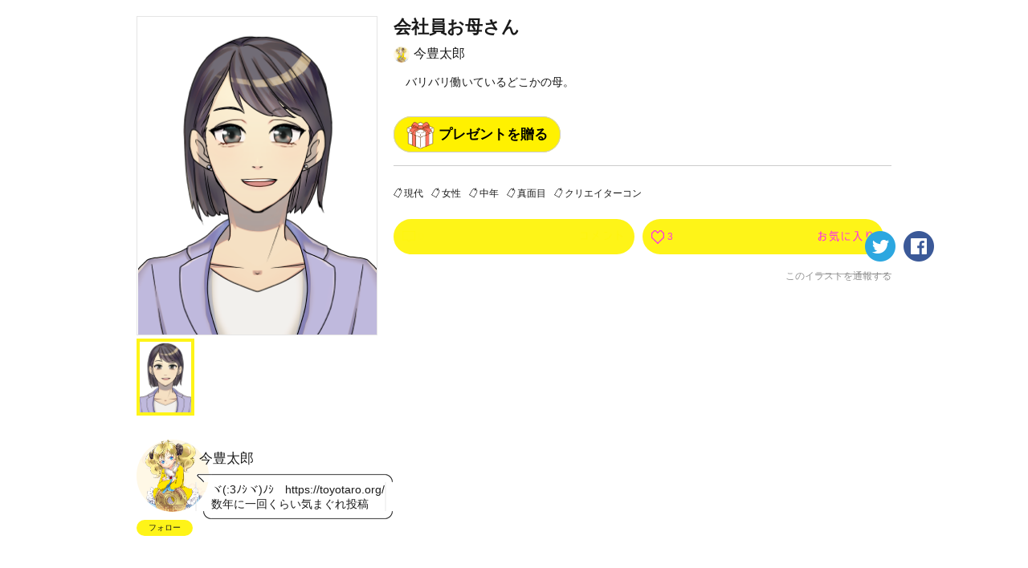

--- FILE ---
content_type: text/html; charset=utf-8
request_url: https://kakuzoo.net/creator/illustration/99694
body_size: 8212
content:
<!DOCTYPE html>
<html lang="ja">

<head>
  <title>会社員お母さん | 今豊太郎 | kakuzoo (旧:ストリエ)</title>
<meta name="description" content="バリバリ働いているどこかの母。" />
<meta name="keywords" content="キャラクター,キャラ,今豊太郎,会社員お母さん,現代,女性,中年,真面目,クリエイターコン,kakuzoo,ストリエ,STORIE,小説,無料,投稿,ネット小説,携帯小説,ケータイ小説,イラスト" />
<meta property="og:title" content="会社員お母さん | 今豊太郎 | kakuzoo (旧:ストリエ)" />
<meta property="og:type" content="article" />
<meta property="og:description" content="バリバリ働いているどこかの母。" />
<meta property="og:url" content="https://kakuzoo.net/creator/illustration/99694" />
<meta property="og:image" content="https://d1sd3kfouc32j6.cloudfront.net/illusts/ogp_illust/2021/0819/21/25/37/ogp_illust_b5e4fd4434fcc953cf86046e3de4f760_large.jpg?ts=20210819212538" />
<meta property="og:site_name" content="kakuzoo (旧:ストリエ)" />
<meta name="twitter:site" content="@kakuzoo_comic" />
<meta name="twitter:card" content="summary" />
<meta name="twitter:title" content="会社員お母さん | 今豊太郎 | kakuzoo (旧:ストリエ)" />
<meta name="twitter:description" content="バリバリ働いているどこかの母。" />
<meta name="twitter:url" content="https://kakuzoo.net/creator/illustration/99694" />
<meta name="twitter:image" content="https://d1sd3kfouc32j6.cloudfront.net/illusts/ogp_illust/2021/0819/21/25/37/ogp_illust_b5e4fd4434fcc953cf86046e3de4f760_large.jpg?ts=20210819212538" />

  <meta charset="UTF-8" />
  <meta http-equiv="X-UA-Compatible" content="IE=edge" />

  <script src="/assets/web/application-55d8d1d813009f240e0985d723f7a4a0b48e9d90664699d0190eda4a0cf723f0.js"></script>

<script src="/assets/web/manage/storie.pv012-213f218ac4fdccdf56c0a0e08314b75fe60139b7d5cb494afc11df9bcadfc118.js"></script>

<script>
var pv012 = new PV012Class();
</script>

  
  <link rel="stylesheet" href="/assets/web/application-96056d43838f4618d984a7b99f169f1f0afe72ead2a7c36ea37d13a3a97630f2.css" media="all" />
  
  
<script>
$(document).on('focus', '#comment_form', function(){
	$('#comment_form').blur();
	if(window.confirm('この機能を利用するにはログインが必要です。')){
          window.location='/requirelogin';
	}
});

</script>

  <meta name="csrf-param" content="authenticity_token" />
<meta name="csrf-token" content="huYPvzV7mj8ZlTdT-WlIe5BWH0t8fgvx9JSqEg1YfieGqPXqNWzfhx477o9flUcV1XkHH7FNf1H2b_kNty6zig" />
</head>

<body class="">
  <div class="services_modal">
  <div class="close_touch_area">
    
  </div>
  <div class="services_menu">
    <div class="close">
      <a class="js-hover close_btn" href="#">
        <div class="icon_menu_wrapper">
          <img src="/images/generator/btn_cancel2_off.png">
          <p>閉じる</p>
        </div>
</a>    </div>
    <div class="header">
      <div class="header_logo">
        <a href="/">
          <div class="header_logo_inner">
            <div class=header_logo_image>
              <img src="/images/new_logo.png" alt="kakuzoo">
            </div>
          </div>
        </a>
      </div>
    </div>
    <div class="services_body">
      <div class="services_body_inner">

        <div class="left_content icons">
          <div class="header_icon_menu">
            <a class="js-hover" href="/search">
              <div class="icon_menu_wrapper">
                <img class="icon_image" src="/images/generator/btn_icon_search_off.png">
                <p>検索</p>
              </div>
</a>          </div>

            <div class="header_icon_menu header_login">
              <a class="js-hover" href="/login">
                <div class="icon_menu_wrapper">
                  <img class="icon_image" src="/images/header_btn_mypage_off.png">
                  <p>ログイン/会員登録</p>
                </div>
</a>            </div>
        </div>
        <div class="left_content box_menu">
          <div class="box_menu_head">
            <p>
              <span class="icon"><img src="/images/header/icon_read.png" width="24" height="24"></span>
              <span class="label">よむ</span>
            </p>
          </div>
          <ul class="box_menu_list">
            <li><a href="/creator/story">
              <p>チャット<br><span>をよむ</span></p>
            </a></li>
            <li><a href="/creator/text_stories">
              <p>テキスト<br><span>をよむ</span></p>
            </a></li>
            <li><a href="/creator/comics">
              <p>マンガ<br><span>をよむ</span></p>
            </a></li>
            <li><a href="/creator/illustration">
              <p>イラスト<br><span>をみる</span></p>
            </a></li>
          </ul>
        </div>
        <div class="left_content box_menu">
          <div class="box_menu_head box_menu_red">
            <p>
              <span class="icon"><img src="/images/header/icon_make.png" width="24" height="24"></span>
              <span class="label">かく</span>
            </p>
          </div>
          <ul class="box_menu_list box_menu_red">
            <li><a href="/mypage/story">
              <p>チャット<br><span>をかく</span></p>
            </a></li>
            <li><a href="/mypage/text_stories">
              <p>テキスト<br><span>をかく</span></p>
            </a></li>
            <li><a href="/mypage/comics">
              <p>マンガ<br><span>をかく</span></p>
            </a></li>
            <li><a href="/mypage/illustration">
              <p>イラスト<br><span>をかく</span></p>
            </a></li>
          </ul>
        </div>
        <hr color="#eee">
        <div class="left_content terms">
          <a href="/terms">利用規約</a>
        </div>
        <div class="left_content privacy">
          <a href="/privacy">プライバシーポリシー</a>
        </div>
        <div class="left_content help">
          <a href="/help">ヘルプ</a>
        </div>
        <div class="left_content inquiry">
          <a href="/inquiry">お問い合わせ</a>
        </div>
        <div class="left_content">
          <img src="https://static.wixstatic.com/media/2a9435_984d976a0e4b43549fb8f63a2b1b7b45~mv2.png/v1/fill/w_264,h_88,al_c,lg_1/2a9435_984d976a0e4b43549fb8f63a2b1b7b45~mv2.png" />
        </div>
      </div>
    </div>
  </div>
</div>



<header id="header" class="nav_header  ">
  <div class="inner">
    <div class="header_logo">
      <a href="/">
        <div class="header_logo_inner">
          <div class=header_logo_image>
            <img src="/images/new_logo.png" alt="kakuzoo">
          </div>
        </div>
      </a>
    </div>

    <div class="box_menu_2">
      <a href="/top/story_author">
        <div class="box_menu_2_head">
          <span class="icon"><img src="/images/header/icon_write_document.png"></span>
        </div>
        <div class="box_menu_2_body">
          <p>
            原作者<br>
            TOPページ
          </p>
        </div>
</a>    </div>
    <div class="box_menu_2 blue">
      <a href="/top/comic_artist">
        <div class="box_menu_2_head">
          <span class="icon"><img src="/images/header/icon_write_comic.png"></span>
        </div>
        <div class="box_menu_2_body">
          <p>
            マンガ家<br>
            TOPページ
          </p>
        </div>
</a>    </div>
    <div class="box_menu_2 red">
      <a href="/creator/comics">
        <div class="box_menu_2_head">
          <span class="icon"><img src="/images/header/icon_read_comic.png"></span>
        </div>
        <div class="box_menu_2_body">
          <p>
            マンガ読者<br>
            TOPページ
          </p>
        </div>
</a>    </div>

    <div class="header_icon_menu header_services header_notification" style="padding-top: 5px;">
      <a class="js-hover service_menu_toggle_btn" href="#">
        <div class="icon_menu_wrapper">
          <img class="icon_image" src="/images/header/icon_hamburger_menu.png">
          
          <p>メニュー</p>
        </div>
</a>    </div>
  </div>

</header>


  <div id="contents">

<div id="pv_012" class="underPage" itemscope itemtype="http://schema.org/VisualArtWork">

<div class="inner">
<meta itemprop="datePublished" content="2021-08-19">

<div id="99694" class="illust_detail">
<div class="left">

<div class="js-imagezoom">
<div class="js-imagezoom_target "></div>
<ul>
<li><a href="" style="background-image:url(https://d1sd3kfouc32j6.cloudfront.net/illusts/characters/2021/0819/21/25/37/characters_b5e4fd4434fcc953cf86046e3de4f760_1.png?ts=20210819212538);"></a></li>
</ul>
</div><!-- /js-imagezoom -->
<meta itemprop="image" content="https://d1sd3kfouc32j6.cloudfront.net/illusts/characters/2021/0819/21/25/37/characters_b5e4fd4434fcc953cf86046e3de4f760_1.png?ts=20210819212538">


</div><!-- /left -->
<div class="right">

<h2 class="js-ellipsis" itemprop="headline">会社員お母さん</h2>
<div class="author"><a href="/creator/9879/illustration">
  <img src="https://d1sd3kfouc32j6.cloudfront.net/illusts/profiles/2015/0726/19/48/34/profiles_ec73a08511f0f15158c830720aee7588_small.jpg?ts=20161003211215" alt="" class="tmp_user_icon20x20">今豊太郎
</a></div>

<div class="description js-textmore">
<div class="inner">
<p itemprop="description">バリバリ働いているどこかの母。</p>
</div><!-- /inner -->
<div class="btnwrap"><a href="" class="tmp_btn_more"><span>すべて見る</span><span>閉じる</span></a></div>
<div style="margin-top: 20px;">
  
  <div class="present">
    <a class="radius-btn js-present-open" data-user_id="9879">
      プレゼントを贈る
    </a>
    <div class="present_modal_content">
    </div>
  </div>

</div>
</div><!-- /description -->

<div class="tagList">
  <a id="31" href="/tag/character/%E7%8F%BE%E4%BB%A3">現代</a>

  <a id="36" href="/tag/character/%E5%A5%B3%E6%80%A7">女性</a>

  <a id="39" href="/tag/character/%E4%B8%AD%E5%B9%B4">中年</a>

  <a id="41" href="/tag/character/%E7%9C%9F%E9%9D%A2%E7%9B%AE">真面目</a>

  <a id="3560" href="/tag/character/%E3%82%AF%E3%83%AA%E3%82%A8%E3%82%A4%E3%82%BF%E3%83%BC%E3%82%B3%E3%83%B3">クリエイターコン</a>

</div><!-- /tagList -->
<meta itemprop="keywords" content="現代,女性,中年,真面目,クリエイターコン">

<div class="nav">
<div class="btnwrap">
<ul>
<li><a href="#comment_window" class="tmp_btn_comment js-hover"><span>0</span><img src="/images/parts_btn_comment_txt_off.png" alt="コメント"></a></li>
<li>
<a class="tmp_btn_favorite js-hover" href="/requirelogin">
  <span class="favorite_count">3</span><img src="/images/parts_btn_favorite_txt_off.png" alt="お気に入り">
</a></li>
</ul>
</div><!-- /btnwrap -->
<div class="sns">
<ul>
<li><a href="https://twitter.com/intent/tweet?text=%E4%BC%9A%E7%A4%BE%E5%93%A1%E3%81%8A%E6%AF%8D%E3%81%95%E3%82%93%0A%E4%BB%8A%E8%B1%8A%E5%A4%AA%E9%83%8E%0A%23kakuzoo%0A&url=https://kakuzoo.net/creator/illustration/99694" class="js-hover" onclick="javascript:window.open(this.href, '', 'menubar=no,toolbar=no,resizable=no,scrollbars=no,height=400,width=600'); return false;"><img src="/images/parts_btn_tw_off.png" alt="twitter"></a></li>
<li><a href="https://www.facebook.com/sharer.php?u=https://kakuzoo.net/creator/illustration/99694&title=会社員お母さん" class="js-hover" onclick="javascript:window.open(this.href, '', 'menubar=no,toolbar=no,resizable=no,scrollbars=no,height=400,width=600'); return false;"><img src="/images/parts_btn_fb_off.png" alt="facebook"></a></li>
</ul>
</div><!-- /sns -->
</div><!-- /nav -->
<div class="report"><a href="/report?content_id=99694&amp;content_type=illust" target="_blank">このイラストを通報する</a></div>

</div><!-- /right -->

</div><!-- /illust_detail -->




<section class="balloonobject type2 fcl" id="creator_prof" itemprop="author" itemscope itemtype="http://schema.org/Person">
<div class="left">
<a href="/creator/9879/illustration">
<div class="img" style="background-image:url(https://d1sd3kfouc32j6.cloudfront.net/illusts/profiles/2015/0726/19/48/34/profiles_ec73a08511f0f15158c830720aee7588.jpg?ts=20161003211215);"></div>
</a>
<a class="follow" data-remote="true" rel="nofollow" data-method="post" href="/creator/illustration/99694/follow_user">フォロー</a>
</div><!-- /left -->
<div class="right">
<h2 itemprop="name">今豊太郎</h2>
<div class="balloonwrap type2">
<div></div>
<div><p itemprop="description">ヾ(:3ﾉｼヾ)ﾉｼ　<a href="/url-confirm/https://toyotaro.org/" target="_blank">https://toyotaro.org/</a><br />数年に一回くらい気まぐれ投稿</p></div>
<div></div>
</div><!-- /balloonwrap -->
</div><!-- /right -->

</section>

<div class="banner_middle fcl">

<div class="banner_list_box size_300x250">
<!--      Fluct グループ名「STORIE：300x250（PCストーリー一覧・PCイラスト一覧下左）」      -->
<script type="text/javascript" src="https://s.sh.adingo.jp/?G=1000033446&guid=ON"></script>
<!--      Fluct ユニット名「STORIE：300x250（PCストーリー一覧・PCイラスト一覧下左）」     -->
<script type="text/javascript">
//<![CDATA[
if(typeof(adingoFluct)!="undefined") adingoFluct.showAd('1000051839');
//]]>
</script>

</div><!-- /banner_list_box -->

<div class="banner_list_box size_300x250">
<!--      Fluct グループ名「STORIE：300x250（PCストーリー一覧・PCイラスト一覧下中央）」      -->
<script type="text/javascript" src="https://s.sh.adingo.jp/?G=1000033447&guid=ON"></script>
<!--      Fluct ユニット名「STORIE：300x250（PCストーリー一覧・PCイラスト一覧下中央）」     -->
<script type="text/javascript">
//<![CDATA[
if(typeof(adingoFluct)!="undefined") adingoFluct.showAd('1000051840');
//]]>
</script>

</div><!-- /banner_list_box -->

<div class="banner_list_box size_300x250">
<!--      Fluct グループ名「STORIE：300x250（PCストーリー一覧・PCイラスト一覧下右）」      -->
<script type="text/javascript" src="https://s.sh.adingo.jp/?G=1000033448&guid=ON"></script>
<!--      Fluct ユニット名「STORIE：300x250（PCストーリー一覧・PCイラスト一覧下右）」     -->
<script type="text/javascript">
//<![CDATA[
if(typeof(adingoFluct)!="undefined") adingoFluct.showAd('1000051841');
//]]>
</script>

</div><!-- /banner_list_box -->

</div><!-- /banner_middle -->

<section class="otherillust">
<h2>今豊太郎さんの他のイラスト</h2>

<div class="fcl">

<div id="100193" class="illust_list_box" itemprop="hasPart" itemscope itemtype="http://schema.org/VisualArtWork">
<a href="/creator/illustration/100193" class="cover" itemprop="url">
<div class="image " style="background-image:url(https://d1sd3kfouc32j6.cloudfront.net/illusts/characters/2021/0923/22/13/51/characters_22ebf51b933712766b8809c933c177b7_1_medium.png?ts=20210923221352);"></div>
<div class="detail">
<h3 itemprop="name">鬼の犬</h3>
</div><!-- /detail -->
</a><!-- /cover -->
<div class="authorwrap" itemprop="author" itemscope itemtype="http://schema.org/Person">
<a href="/creator/9879/illustration" class="author" itemprop="url"><img src="https://d1sd3kfouc32j6.cloudfront.net/illusts/profiles/2015/0726/19/48/34/profiles_ec73a08511f0f15158c830720aee7588_small.jpg?ts=20161003211215" alt="" class="tmp_user_icon20x20" itemprop="image">
<span itemprop="name">今豊太郎</span>
</a>
</div><!-- /authorwrap -->
<a class="favorite" href="/requirelogin">
  <span class="favorite_count">
  2
  </span>
</a><meta itemprop="image" content="https://d1sd3kfouc32j6.cloudfront.net/illusts/characters/2021/0923/22/13/51/characters_22ebf51b933712766b8809c933c177b7_1.png?ts=20210923221352">
</div><!-- /illust_list_box -->



<div id="100192" class="illust_list_box" itemprop="hasPart" itemscope itemtype="http://schema.org/VisualArtWork">
<a href="/creator/illustration/100192" class="cover" itemprop="url">
<div class="image " style="background-image:url(https://d1sd3kfouc32j6.cloudfront.net/illusts/characters/2021/0923/22/12/52/characters_88a17ceb5a8401c33bfe808784842ef7_1_medium.png?ts=20210923221444);"></div>
<div class="detail">
<h3 itemprop="name">鬼青年</h3>
</div><!-- /detail -->
</a><!-- /cover -->
<div class="authorwrap" itemprop="author" itemscope itemtype="http://schema.org/Person">
<a href="/creator/9879/illustration" class="author" itemprop="url"><img src="https://d1sd3kfouc32j6.cloudfront.net/illusts/profiles/2015/0726/19/48/34/profiles_ec73a08511f0f15158c830720aee7588_small.jpg?ts=20161003211215" alt="" class="tmp_user_icon20x20" itemprop="image">
<span itemprop="name">今豊太郎</span>
</a>
</div><!-- /authorwrap -->
<a class="favorite" href="/requirelogin">
  <span class="favorite_count">
  2
  </span>
</a><meta itemprop="image" content="https://d1sd3kfouc32j6.cloudfront.net/illusts/characters/2021/0923/22/12/52/characters_88a17ceb5a8401c33bfe808784842ef7_1.png?ts=20210923221444">
</div><!-- /illust_list_box -->



<div id="100191" class="illust_list_box" itemprop="hasPart" itemscope itemtype="http://schema.org/VisualArtWork">
<a href="/creator/illustration/100191" class="cover" itemprop="url">
<div class="image " style="background-image:url(https://d1sd3kfouc32j6.cloudfront.net/illusts/characters/2021/0923/22/12/02/characters_a6511eab2d137759fc73033f3367c5dd_1_medium.png?ts=20210923221202);"></div>
<div class="detail">
<h3 itemprop="name">鬼のお姉さん</h3>
</div><!-- /detail -->
</a><!-- /cover -->
<div class="authorwrap" itemprop="author" itemscope itemtype="http://schema.org/Person">
<a href="/creator/9879/illustration" class="author" itemprop="url"><img src="https://d1sd3kfouc32j6.cloudfront.net/illusts/profiles/2015/0726/19/48/34/profiles_ec73a08511f0f15158c830720aee7588_small.jpg?ts=20161003211215" alt="" class="tmp_user_icon20x20" itemprop="image">
<span itemprop="name">今豊太郎</span>
</a>
</div><!-- /authorwrap -->
<a class="favorite" href="/requirelogin">
  <span class="favorite_count">
  2
  </span>
</a><meta itemprop="image" content="https://d1sd3kfouc32j6.cloudfront.net/illusts/characters/2021/0923/22/12/02/characters_a6511eab2d137759fc73033f3367c5dd_1.png?ts=20210923221202">
</div><!-- /illust_list_box -->



<div id="100190" class="illust_list_box" itemprop="hasPart" itemscope itemtype="http://schema.org/VisualArtWork">
<a href="/creator/illustration/100190" class="cover" itemprop="url">
<div class="image " style="background-image:url(https://d1sd3kfouc32j6.cloudfront.net/illusts/characters/2021/0923/22/10/53/characters_65eb70244bf497694994ba5569ff7a04_1_medium.png?ts=20210923221054);"></div>
<div class="detail">
<h3 itemprop="name">鬼のママ</h3>
</div><!-- /detail -->
</a><!-- /cover -->
<div class="authorwrap" itemprop="author" itemscope itemtype="http://schema.org/Person">
<a href="/creator/9879/illustration" class="author" itemprop="url"><img src="https://d1sd3kfouc32j6.cloudfront.net/illusts/profiles/2015/0726/19/48/34/profiles_ec73a08511f0f15158c830720aee7588_small.jpg?ts=20161003211215" alt="" class="tmp_user_icon20x20" itemprop="image">
<span itemprop="name">今豊太郎</span>
</a>
</div><!-- /authorwrap -->
<a class="favorite" href="/requirelogin">
  <span class="favorite_count">
  2
  </span>
</a><meta itemprop="image" content="https://d1sd3kfouc32j6.cloudfront.net/illusts/characters/2021/0923/22/10/53/characters_65eb70244bf497694994ba5569ff7a04_1.png?ts=20210923221054">
</div><!-- /illust_list_box -->



<div id="100189" class="illust_list_box" itemprop="hasPart" itemscope itemtype="http://schema.org/VisualArtWork">
<a href="/creator/illustration/100189" class="cover" itemprop="url">
<div class="image " style="background-image:url(https://d1sd3kfouc32j6.cloudfront.net/illusts/characters/2021/0923/22/09/00/characters_41fcae5b340e86bfc3ba088f9f29a8b7_1_medium.png?ts=20210923220932);"></div>
<div class="detail">
<h3 itemprop="name">鬼のパパ</h3>
</div><!-- /detail -->
</a><!-- /cover -->
<div class="authorwrap" itemprop="author" itemscope itemtype="http://schema.org/Person">
<a href="/creator/9879/illustration" class="author" itemprop="url"><img src="https://d1sd3kfouc32j6.cloudfront.net/illusts/profiles/2015/0726/19/48/34/profiles_ec73a08511f0f15158c830720aee7588_small.jpg?ts=20161003211215" alt="" class="tmp_user_icon20x20" itemprop="image">
<span itemprop="name">今豊太郎</span>
</a>
</div><!-- /authorwrap -->
<a class="favorite" href="/requirelogin">
  <span class="favorite_count">
  2
  </span>
</a><meta itemprop="image" content="https://d1sd3kfouc32j6.cloudfront.net/illusts/characters/2021/0923/22/09/00/characters_41fcae5b340e86bfc3ba088f9f29a8b7_1.png?ts=20210923220932">
</div><!-- /illust_list_box -->


</div><!-- /fcl -->

<div class="tmp_btn">
<a href="/creator/9879">今豊太郎さんのすべてのイラストをみる</a>
</div>

</section><!-- /otherstory -->


<section class="illustuse">
<h2>このイラストを使用しているストーリー</h2>

<div class="fcl">



<div id="16685" class="creator_story_list_box comic_derivable  " itemprop="hasPart" itemscope itemtype="http://schema.org/Article">
<div class='contest_link gensakukon_22winter_link'><a href='/event/gensakukon_22winter'>読み切りマンガ原作コンテスト参加作品</a></div>
<div class='contest_link gensakukon_23spring_link'><a href='/event/gensakukon_23spring'>読み切りマンガ原作コンテスト参加作品</a></div>
<div class='contest_link gensakukon_kuzuotoko_link'><a href='/event/episodecon_23summer'>わたしのまわりのクズ男参加作品</a></div>
<a href="/creator/story/16685" class=" "  itemprop="url"></a>
<div class="image" style="background-image:url(https://d1sd3kfouc32j6.cloudfront.net/illusts/scenes/2015/0507/00/00/01/scenes_3a91a097116d6c8b32d41e0c81dd1e9c_none_medium.jpg?ts=20151101053635);">
<div class="chara" style="background-image:url(https://d1sd3kfouc32j6.cloudfront.net/illusts/characters/2015/0504/11/18/12/characters_5612d8e312285c1879e33a26b40dd227_3_medium.png?ts=20151101053701);"></div>
<h3><span><span class="js-ellipsis" itemprop="headline">三週間で保証人なしで住居を探すことになった話</span></span></h3>
</div>
<div class="detail">
<p class="js-ellipsis" itemprop="description">タイトル通り、三週間で保証人なしで住む所を探すことになった話です。折角、コンテスト始まったので、盛り上がると良いなぁ、という気持ちで参加してます。</p>
<div class="authorwrap" itemprop="author" itemscope itemtype="http://schema.org/Person">
<a href="/creator/8278" class="author" itemprop="url">
<img src="https://d1sd3kfouc32j6.cloudfront.net/illusts/characters/2015/0504/11/18/12/characters_5612d8e312285c1879e33a26b40dd227_3_small-squared.png?ts=20151101053701" alt="" class="tmp_user_icon20x20" itemprop="image">
<span itemprop="name">笹村工事</span>
</a>
</div><!-- /authorwrap -->
<div class="derived_comic_create_btn_wrapper">
    <a class="derived_comic_create_btn small derivable small" href="/mypage/comics/new?content_id=16685&amp;o_type=story">この作品を原作に<br />マンガを作成</a>
</div>
<div class="count">
<div class="release">2021.09.15 連載中 (3)</div>
<div class="comment" itemprop="commentCount">4</div>
<a class="favorite" href="/requirelogin">
  <span class="favorite_count">
  1
  </span>
</a></div><!--/count-->
<div class="tag">
  <a href="/tag/story/%E6%97%A5%E5%B8%B8">日常</a>
  <a href="/tag/story/%E3%82%A8%E3%83%83%E3%82%BB%E3%82%A4%E6%BC%AB%E7%94%BB%E3%83%8D%E3%82%BF%E3%82%B3%E3%83%B3">エッセイ漫画ネタコン</a>
</div>
</div><!-- /detail -->
<meta itemprop="image" content="https://d1sd3kfouc32j6.cloudfront.net/illusts/scenes/2015/0507/00/00/01/scenes_3a91a097116d6c8b32d41e0c81dd1e9c_none.jpg?ts=20151101053635">
<meta itemprop="datePublished" content="2021-09-15">
<meta itemprop="keywords" content="日常,エッセイ漫画ネタコン">
</div><!-- /creator_story_list_box -->



</div><!-- /fcl -->

<div class="tmp_btn"><a href="/creator/illustration/99694/story">このイラストを使用しているストーリーをすべて見る</a></div>

</section><!-- /illustuse -->


<section class="recommendstory">
<h2>おすすめのイラスト</h2>

<div class="fcl">

<div id="5998" class="illust_list_box" itemprop="hasPart" itemscope itemtype="http://schema.org/VisualArtWork">
<a href="/creator/illustration/5998" class="cover" itemprop="url">
<div class="image " style="background-image:url(https://d1sd3kfouc32j6.cloudfront.net/illusts/characters/2015/0507/00/00/01/characters_b98a3773ecf715751d3cf0fb6dcba424_1_medium.png?ts=20151101053535);"></div>
<div class="detail">
<h3 itemprop="name">凛</h3>
</div><!-- /detail -->
</a><!-- /cover -->
<div class="authorwrap" itemprop="author" itemscope itemtype="http://schema.org/Person">
<a href="/creator/7587/illustration" class="author" itemprop="url"><img src="https://d1sd3kfouc32j6.cloudfront.net/illusts/profiles/2015/0417/23/00/00/profiles_717e15ebeb12bbe8061ef3c21578f463_small.png?ts=20170301173116" alt="" class="tmp_user_icon20x20" itemprop="image">
<span itemprop="name">風知草</span>
</a>
</div><!-- /authorwrap -->
<a class="favorite" href="/requirelogin">
  <span class="favorite_count">
  77
  </span>
</a><meta itemprop="image" content="https://d1sd3kfouc32j6.cloudfront.net/illusts/characters/2015/0507/00/00/01/characters_b98a3773ecf715751d3cf0fb6dcba424_1.png?ts=20151101053535">
</div><!-- /illust_list_box -->



<div id="84038" class="illust_list_box" itemprop="hasPart" itemscope itemtype="http://schema.org/VisualArtWork">
<a href="/creator/illustration/84038" class="cover" itemprop="url">
<div class="image type_contain" style="background-image:url(https://d1sd3kfouc32j6.cloudfront.net/illusts/pictures/2016/1109/01/45/45/pictures_88400eb06678ef54efc86c2b1d0ea545_medium.png?ts=20161109015009);"></div>
<div class="detail">
<h3 itemprop="name">感謝</h3>
</div><!-- /detail -->
</a><!-- /cover -->
<div class="authorwrap" itemprop="author" itemscope itemtype="http://schema.org/Person">
<a href="/creator/7669/illustration" class="author" itemprop="url"><img src="https://d1sd3kfouc32j6.cloudfront.net/illusts/profiles/2015/0417/23/00/00/profiles_9c16f6606460d1543759fc966b9bb797_small.png?ts=20170203194052" alt="" class="tmp_user_icon20x20" itemprop="image">
<span itemprop="name">稗田 阿礼（ひえだ あれ）</span>
</a>
</div><!-- /authorwrap -->
<a class="favorite" href="/requirelogin">
  <span class="favorite_count">
  2
  </span>
</a><meta itemprop="image" content="https://d1sd3kfouc32j6.cloudfront.net/illusts/pictures/2016/1109/01/45/45/pictures_88400eb06678ef54efc86c2b1d0ea545.png?ts=20161109015009">
</div><!-- /illust_list_box -->



<div id="14712" class="illust_list_box" itemprop="hasPart" itemscope itemtype="http://schema.org/VisualArtWork">
<a href="/creator/illustration/14712" class="cover" itemprop="url">
<div class="image " style="background-image:url(https://d1sd3kfouc32j6.cloudfront.net/illusts/scenes/2015/0507/00/00/01/scenes_33501018d710f3e2dd8438a4050ea9c2_none_medium.jpg?ts=20151101053615);"></div>
<div class="detail">
<h3 itemprop="name">魔法が生まれる場所（明）</h3>
</div><!-- /detail -->
</a><!-- /cover -->
<div class="authorwrap" itemprop="author" itemscope itemtype="http://schema.org/Person">
<a href="/creator/7600/illustration" class="author" itemprop="url"><img src="https://d1sd3kfouc32j6.cloudfront.net/illusts/profiles/2015/0417/23/00/00/profiles_d397c2b2be2178fe6247bd50fc97cff2_small.png?ts=20160913185429" alt="" class="tmp_user_icon20x20" itemprop="image">
<span itemprop="name">asymmetry</span>
</a>
</div><!-- /authorwrap -->
<a class="favorite" href="/requirelogin">
  <span class="favorite_count">
  31
  </span>
</a><meta itemprop="image" content="https://d1sd3kfouc32j6.cloudfront.net/illusts/scenes/2015/0507/00/00/01/scenes_33501018d710f3e2dd8438a4050ea9c2.jpg?ts=20151101053615">
</div><!-- /illust_list_box -->



<div id="53276" class="illust_list_box" itemprop="hasPart" itemscope itemtype="http://schema.org/VisualArtWork">
<a href="/creator/illustration/53276" class="cover" itemprop="url">
<div class="image " style="background-image:url(https://d1sd3kfouc32j6.cloudfront.net/illusts/characters/2015/1020/19/57/50/characters_aca6b4d985717fb75c8dd1390752265e_1_medium.png?ts=20161001011703);"></div>
<div class="detail">
<h3 itemprop="name">悪魔</h3>
</div><!-- /detail -->
</a><!-- /cover -->
<div class="authorwrap" itemprop="author" itemscope itemtype="http://schema.org/Person">
<a href="/creator/8318/illustration" class="author" itemprop="url"><img src="https://d1sd3kfouc32j6.cloudfront.net/illusts/profiles/2015/0513/09/24/20/profiles_3fe230348e9a12c13120749e3f9fa4cd_small.png?ts=20170316135940" alt="" class="tmp_user_icon20x20" itemprop="image">
<span itemprop="name">シン・アスカセラ</span>
</a>
</div><!-- /authorwrap -->
<a class="favorite" href="/requirelogin">
  <span class="favorite_count">
  6
  </span>
</a><meta itemprop="image" content="https://d1sd3kfouc32j6.cloudfront.net/illusts/characters/2015/1020/19/57/50/characters_aca6b4d985717fb75c8dd1390752265e_1.png?ts=20161001011703">
</div><!-- /illust_list_box -->



<div id="65312" class="illust_list_box" itemprop="hasPart" itemscope itemtype="http://schema.org/VisualArtWork">
<a href="/creator/illustration/65312" class="cover" itemprop="url">
<div class="image type_contain" style="background-image:url(https://d1sd3kfouc32j6.cloudfront.net/illusts/pictures/2016/0215/17/50/01/pictures_1d41919b50cc82443223e24f976ce85d_medium.png?ts=20160215180523);"></div>
<div class="detail">
<h3 itemprop="name">【もふもふ キャラクターコンテスト】チビ猫 にゃんもふ</h3>
</div><!-- /detail -->
</a><!-- /cover -->
<div class="authorwrap" itemprop="author" itemscope itemtype="http://schema.org/Person">
<a href="/creator/7590/illustration" class="author" itemprop="url"><img src="https://d1sd3kfouc32j6.cloudfront.net/illusts/profiles/2015/0417/23/00/00/profiles_9d27fdf2477ffbff837d73ef7ae23db9_small.png?ts=20170301011123" alt="" class="tmp_user_icon20x20" itemprop="image">
<span itemprop="name">Nia</span>
</a>
</div><!-- /authorwrap -->
<a class="favorite" href="/requirelogin">
  <span class="favorite_count">
  7
  </span>
</a><meta itemprop="image" content="https://d1sd3kfouc32j6.cloudfront.net/illusts/pictures/2016/0215/17/50/01/pictures_1d41919b50cc82443223e24f976ce85d.png?ts=20160215180523">
</div><!-- /illust_list_box -->



</div><!-- /fcl -->
</section><!-- /recommendillust -->


<section class="comment_window" id="comment_window">

<h2>コメント</h2>
<div class="wrap">

<div class="input_comment">
<form action="/creator/illustration/99694/add_comment" accept-charset="UTF-8" data-remote="true" method="post"><input name="utf8" type="hidden" value="&#x2713;" autocomplete="off" /><input type="hidden" name="authenticity_token" value="nAXsOqQQik3ozjdA4a5znWPJZsdyGLrK-9c_E_Hib0GcSxZvpAfP9e9g7pxHUnzzJuZ-k78rzmr5LGwMS5Si7A" autocomplete="off" />
<div class="post">
<div class="left"><div class="thum" style="background-image:url(/images/fallbacks/profiles/default.jpg);"></div></div>
<div class="center">
<div class="js-stringcount" data-length="140">
<textarea placeholder="入力してください" name='comment' id='comment_form'></textarea>
<div class="count js-count">0/140</div>
</div><!-- /js-stringcount -->
</div><!-- /center -->
<div class="right"><input type="submit" value="投稿"></div>
</div><!-- /post -->
</form></div><!--/input_comment-->


</div><!--/wrap-->

</section><!-- comment -->

<div class="feature">
<h2><img src="/images/parts_ttl_feature.png" alt="特集"></h2>
<ul class="fcl">
<li><a href="https://www.parsola.com/kokoro-interview" class="tmp_btn_hover"><img src="https://d1sd3kfouc32j6.cloudfront.net/illusts/banner/2023/0707/12/27/30/bannerpc_3bbfdde8842a5c44a0323518eec97cbe.jpg?ts=20230707122730" alt=""></a></li>
<li><a href="https://www.parsola.com/kazoku-interview" class="tmp_btn_hover"><img src="https://d1sd3kfouc32j6.cloudfront.net/illusts/banner/2023/0403/12/32/33/bannerpc_e94f63f579e05cb49c05c2d050ead9c0.jpg?ts=20230403154337" alt=""></a></li>
<li><a href="https://www.parsola.com/sessyoku-interview" class="tmp_btn_hover"><img src="https://d1sd3kfouc32j6.cloudfront.net/illusts/banner/2023/0308/12/57/30/bannerpc_8fb5f8be2aa9d6c64a04e3ab9f63feee.jpg?ts=20230308125730" alt=""></a></li>
</ul>
<div class="btn_wrap tmp_btn_dark"><a href="/feature">すべての特集をみる</a></div>

</div><!--/feature-->


<div class="event">
<h2><img src="/images/parts_ttl_event.png" alt="イベント"></h2>
<ul class="fcl">
<li><a href="https://storie.jp/event/name_2411" class="tmp_btn_hover"><img src="https://d1sd3kfouc32j6.cloudfront.net/illusts/banner/2024/1031/12/42/08/bannerpc_e816c635cad85a60fabd6b97b03cbcc9.jpg?ts=20241031124208" alt=""></a></li>
<li><a href="https://as0h2.hp.peraichi.com" class="tmp_btn_hover"><img src="https://d1sd3kfouc32j6.cloudfront.net/illusts/banner/2023/0904/18/45/12/bannerpc_4dcae38ee11d3a6606cc6cd636a3628b.jpg?ts=20231018130337" alt=""></a></li>
<li><a href="https://storie.jp/event/portfolio_2309" class="tmp_btn_hover"><img src="https://d1sd3kfouc32j6.cloudfront.net/illusts/banner/2023/0904/18/50/11/bannerpc_1abb1e1ea5f481b589da52303b091cbb.jpg?ts=20230904185011" alt=""></a></li>
</ul>
<div class="btn_wrap tmp_btn_dark"><a href="/event">すべてのイベントをみる</a></div>
</div><!--/event-->



</div><!-- /inner -->


<ul class="bredcrumb" itemscope itemtype="http://schema.org/BreadcrumbList">
<li itemprop="itemListElement" itemscope itemtype="http://schema.org/ListItem">
<a href="/" itemprop="item"><span itemprop="name">トップページ</span></a>
<meta itemprop="position" content="1">
</li>
<li itemprop="itemListElement" itemscope itemtype="http://schema.org/ListItem">
<a href="/creator/illustration" itemprop="item"><span itemprop="name">イラスト一覧</span></a>
<meta itemprop="position" content="2">
</li>
<li itemprop="itemListElement" itemscope itemtype="http://schema.org/ListItem">
<span itemprop="name">会社員お母さん</span>
<meta itemprop="position" content="3">
<link itemprop="item" href="/creator/illustration/99694">
</li>
</ul><!-- /breadcrumb -->

<div class="banner">

<div class="banner_single size_728x90">
<!--      Fluct グループ名「STORIE：728x90（トップ以外フッター上）」      -->
<script type="text/javascript" src="https://s.sh.adingo.jp/?G=1000033445&guid=ON"></script>
<!--      Fluct ユニット名「STORIE：728x90（トップ以外フッター上）」     -->
<script type="text/javascript">
//<![CDATA[
if(typeof(adingoFluct)!="undefined") adingoFluct.showAd('1000051838');
//]]>
</script>

</div><!-- /banner_single -->
</div><!-- /banner -->

</div><!-- /underPage -->

</div><!-- /contents -->




  <!-- サイトマップ -->
<div class="sitemap">
  <div class="sitemap-container">
    <div class="logos">
    <div class="sitemap-logo">
    <a href="https://kakuzoo.net/" target="_blank" rel="noopener noreferrer">
        <img src="/images/sample/top_content/a_low.png" alt="Company Logo">
    </a>
</div>
<div class="social-icons">
    <a href="https://x.com/kakuzoo_comic" target="_blank" rel="noopener noreferrer">
        <img src="/images/embedviewer/logo-black.png" alt="X (Twitter) Logo" width="30" height="30">
    </a>
    <a href="https://www.instagram.com/kakuzoo_comic/" target="_blank" rel="noopener noreferrer">
        <img src="/images/embedviewer/insta_icon.png" alt="Instagram Logo" width="30" height="30">
    </a>                    
    <a href="https://www.tiktok.com/@kakuzooproject" target="_blank" rel="noopener noreferrer">
        <img src="/images/embedviewer/TikTok_Icon_Black_Circle.png" alt="TikTok Logo" width="30" height="30">
    </a>
</div>
    </div><!--logos -->
    
            <div class="sitemap-links">

                <div class="sitemap-column">
                    <ul class="sitemap-menu">
                        <li><a href="/terms">利用規約</a></li>
                        <li><a href="/privacy">プライバシーポリシー</a></li>
                        <li><a href="/help">ヘルプ</a></li>
                        <li><a href="/inquiry">お問い合わせ</a></li>
                    </ul>
                    </div>
                </div>
            </div>
        </div>
    </div>


  <div id="pagetop_scroll"><a href="#" class="js-hover"><img src="/images/footer_btn_pagetop_off.png"
        alt="pagetop" /></a></div>
  

    <script>
    $(document).on('ajax:beforeSend', '.comment_delete_link', function (event, xhr, settings) {
      var isDeleted = $(this).data('deleted');
      if(isDeleted) { return false; }
      $(this).data('deleted', true);
    });
  </script>

  <!-- Google tag (gtag.js) -->
<script async src="https://www.googletagmanager.com/gtag/js?id=G-G2SMP9BGV1"></script>
<script>
  window.dataLayer = window.dataLayer || [];
  function gtag(){dataLayer.push(arguments);}
  gtag('js', new Date());

  gtag('config', 'G-G2SMP9BGV1');
</script>
  <script type="text/javascript">
(function () {
var tagjs = document.createElement("script");
var s = document.getElementsByTagName("script")[0];
tagjs.async = true;
tagjs.src = "//s.yjtag.jp/tag.js#site=7uPspQA";
s.parentNode.insertBefore(tagjs, s);
}());
</script>
<noscript>
<iframe src="//b.yjtag.jp/iframe?c=7uPspQA" width="1" height="1" frameborder="0" scrolling="no" marginheight="0" marginwidth="0"></iframe>
</noscript>

  
<script defer src="https://static.cloudflareinsights.com/beacon.min.js/vcd15cbe7772f49c399c6a5babf22c1241717689176015" integrity="sha512-ZpsOmlRQV6y907TI0dKBHq9Md29nnaEIPlkf84rnaERnq6zvWvPUqr2ft8M1aS28oN72PdrCzSjY4U6VaAw1EQ==" data-cf-beacon='{"version":"2024.11.0","token":"7de2fa1c84434fdba076bcc2e278e1a0","r":1,"server_timing":{"name":{"cfCacheStatus":true,"cfEdge":true,"cfExtPri":true,"cfL4":true,"cfOrigin":true,"cfSpeedBrain":true},"location_startswith":null}}' crossorigin="anonymous"></script>
</body>

</html>


--- FILE ---
content_type: application/javascript
request_url: https://kakuzoo.net/assets/web/manage/storie.pv012-213f218ac4fdccdf56c0a0e08314b75fe60139b7d5cb494afc11df9bcadfc118.js
body_size: -111
content:
var PV012Class=function(){function n(){var n=$(this).attr("data-target");return $("#"+n).show(),!1}function i(){return $(this).closest(".js-modalwindow").hide(),!1}function o(){return $(this).closest(".js-modalwindow").hide(),!1}var t=new PageClass,a=new ImageZoomModalClass;return t.onCreate=function(){$(".js-modal").bind("click",n);var t=$(".js-modalwindow");$("> .bg",t).bind("click",i),$(".close",t).bind("click",o),a.bind(a.ON_CREATE_END,(function(){$(".js-imagezoom_modal").each((function(){$(this).bind("click",{target:this},a.onOpen)}))})),a.onCreate()},t};